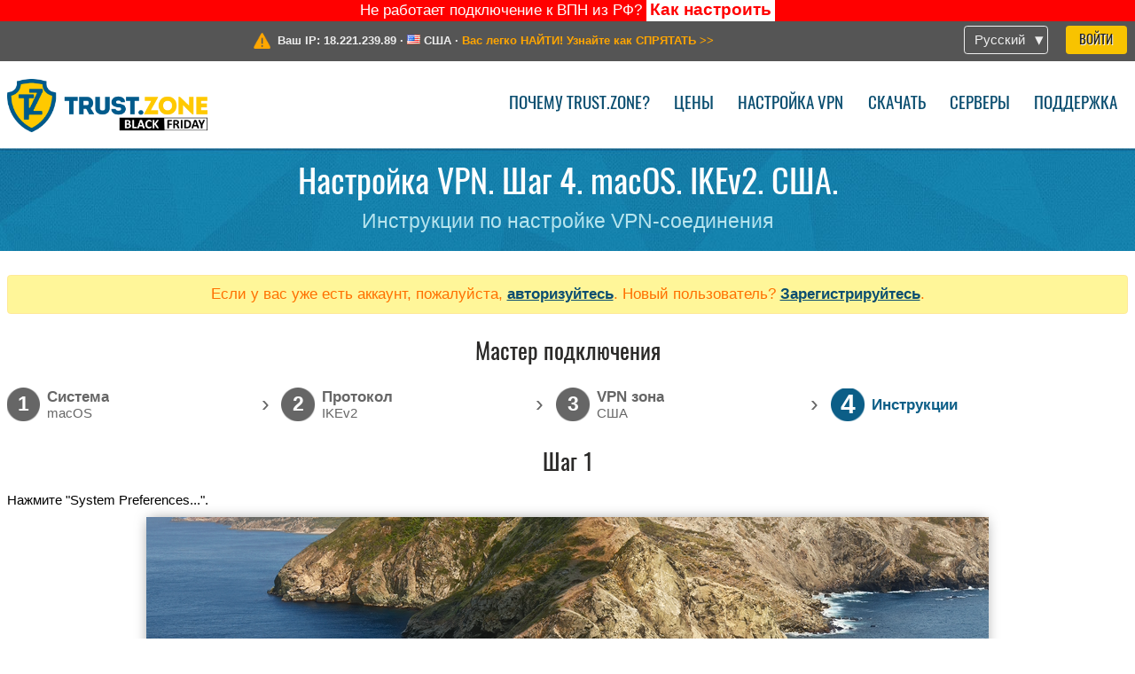

--- FILE ---
content_type: text/html; charset=utf-8
request_url: https://trust.zone/ru/setup/osx/ikev2/us-il
body_size: 5214
content:
<!DOCTYPE html>
<html lang="ru">
<head>
    <title>Настройка VPN. Шаг 4. macOS. IKEv2. США. Инструкции по настройке VPN-соединения Trust.Zone VPN: Анонимный ВПН #1 - Разблокирует любой сайт</title>
    <meta name="description" content="Настройка VPN. Шаг 4. macOS. IKEv2. США. Инструкции по настройке VPN-соединения Trust.Zone ВПН разблокирует любой сайт. Защитит вас от слежки со стороны провайдера. Полностью анонимный сёрфинг в сети. Неограниченный трафик и скорость. Без логов. 3 дня..." />
    <meta http-equiv="Content-Type" content="text/html; charset=UTF-8" />
    <meta charset="utf-8" />
    <meta name="robots" content="all" />
    <meta name="verify-v1" content="" />
    <meta name="twitter:widgets:csp" content="on" />
    <link rel="apple-touch-icon-precomposed" sizes="120x120" href="https://get-vpn.site/images/favicon/apple-touch-icon-120x120-precomposed.png" />
    <link rel="apple-touch-icon-precomposed" sizes="152x152" href="https://get-vpn.site/images/favicon/apple-touch-icon-152x152-precomposed.png" />
    <link rel="apple-touch-icon-precomposed" href="https://get-vpn.site/images/favicon/apple-touch-icon-precomposed.png" />
    <link rel="icon" type="image/png" href="https://get-vpn.site/images/favicon/favicon-16x16.png" sizes="16x16" />
    <link rel="icon" type="image/png" href="https://get-vpn.site/images/favicon/favicon-32x32.png" sizes="32x32" />
    <link rel="icon" type="image/png" href="https://get-vpn.site/images/favicon/android-chrome-192x192.png" sizes="192x192" />
    <link rel="manifest" href="https://get-vpn.site/images/favicon/manifest.json" />
    <link rel="mask-icon" href="https://get-vpn.site/images/favicon/safari-pinned-tab.svg" color="#005a88" />
    <link rel="shortcut icon" href="https://get-vpn.site/images/favicon/favicon.ico" />
    <link rel="canonical" href="https://trust.zone/ru/setup/osx/ikev2/us-il" />
    <link rel="alternate" href="https://trust.zone/setup/osx/ikev2/us-il" hreflang="x-default" />
    <link rel="alternate" href="https://trust.zone/setup/osx/ikev2/us-il" hreflang="en" /><link rel="alternate" href="https://trust.zone/fr/setup/osx/ikev2/us-il" hreflang="fr" /><link rel="alternate" href="https://trust.zone/de/setup/osx/ikev2/us-il" hreflang="de" /><link rel="alternate" href="https://trust.zone/es/setup/osx/ikev2/us-il" hreflang="es" /><link rel="alternate" href="https://trust.zone/tr/setup/osx/ikev2/us-il" hreflang="tr" /><link rel="alternate" href="https://trust.zone/ru/setup/osx/ikev2/us-il" hreflang="ru" />    <meta name="apple-mobile-web-app-title" content="Trust.Zone" />
    <meta name="application-name" content="Trust.Zone" />
    <meta name="msapplication-TileColor" content="#ffffff" />
    <meta name="msapplication-TileImage" content="https://get-vpn.site/images/favicon/mstile-144x144.png" />
    <meta name="msapplication-config" content="https://get-vpn.site/images/favicon/browserconfig.xml" />
    <meta name="theme-color" content="#ffffff" />
    <meta name="viewport" content="width=device-width, initial-scale=1.0" />
    <base href="https://trust.zone/ru/">
        <link rel='stylesheet' type='text/css' href='https://get-vpn.site/styles/tz_layout.css?1758203530' />
    <link rel='stylesheet' type='text/css' href='https://get-vpn.site/styles/tz_setup.css?1758203533' />
    <script type="text/javascript" src="https://get-vpn.site/scripts/tz_captcha.min.js"></script>
</head>
<body>
<div class="cm"></div><script type="text/javascript">var adblock = true;</script><script type="text/javascript" src="https://get-vpn.site/scripts/adtest.js"></script><div id="antimessage" style="display:none;position:fixed;text-align:center;background:rgba(200,200,200,0.95);height:100%;width:100%;top:0;left:0;z-index:99998;overflow:hidden;font-family:Helvetica,Arial;;"><div style="border-radius:.2cm;text-align:center;width:400px;margin-left:-200px;margin-top:-135px;position:fixed;left:50%;top:50%;z-index:99999;background-color:#fff;padding:.5cm;box-sizing:border-box;box-shadow:3px 3px 15px rgba(0, 0, 0, 0.5);"><b style="position:absolute;top:0;right:0;font-size:0.5cm;cursor:pointer;display:block;line-height:1cm;width:1cm;" onclick="document.getElementById('antimessage').remove()">X</b><h1 style="font-weight:700;font-size:0.8cm;margin:0;padding:0;color:crimson">Disable AdBlock!</h1><p style="text-align:left;margin:.7cm 0 .3cm 0;padding:0;text-indent:0;">You're using Ad Blocker.</p><p style="text-align:left;margin:.3cm 0;padding:0;text-indent:0;">Some features and activities may not work if you're using ad blocking software like AdBlock Plus.</p><p style="text-align:left;margin:.3cm 0 .7cm 0;padding:0;text-indent:0;">Please whitelist Trust.Zone to continue.</p><button style="background:#f8c300;border:0;font-size:.55cm;padding:0 .7cm;line-height: 1.3cm;border-radius:.1cm;cursor:pointer;box-shadow:none;margin-right:1cm;" onclick="location.reload()">Got it</button><button style="background:#f5e769;border:0;font-size:.55cm;padding:0 .7cm;line-height: 1.3cm;border-radius:.1cm;cursor:pointer;box-shadow:none;" onclick="window.open('https://helpcenter.getadblock.com/hc/en-us/articles/9738523464851-What-do-I-do-if-a-site-forces-me-to-disable-AdBlock-')">How to Whitelist</button></div></div><script>if(adblock){document.getElementById('antimessage').style.display='block';}</script><div id="top_line_info" class="color_line red ">Не работает подключение к ВПН из РФ? <a href="https://trust.zone/ru/post/kak-nastroit-VPN-iz-RF" class="get_now">Как настроить</a></div><div id="yourip"><div class="block"><div class="ip_right"><div class="languages"><div><div>Русский</div></div><ul><li><a lang="en" href="/en/setup/osx/ikev2/us-il">English</a></li><li><a lang="fr" href="/fr/setup/osx/ikev2/us-il">Français</a></li><li><a lang="de" href="/de/setup/osx/ikev2/us-il">Deutsche</a></li><li><a lang="es" href="/es/setup/osx/ikev2/us-il">Español</a></li><li><a lang="tr" href="/tr/setup/osx/ikev2/us-il">Türkçe</a></li><li><a lang="ru" href="/ru/setup/osx/ikev2/us-il">Русский</a></li></ul></div><a href="welcome" class="button welcome" title="Войти">Войти</a></div><div class="ip_message"><div class="ip_container"><em id="vpn_icon" ></em><div class="line1">Ваш IP: <span id="vpn_ip">18.221.239.89</span> &middot;&#32;<!--Страна:--><img id="vpn_flag" src="https://get-vpn.site/images/flags/us.png" alt="us" class="">&#32;<span id="vpn_country">США</span> &middot;&#32;</div><div class="line2"><a class="vpn_ok hidden" href="check"><span>Вы под защитой <span class='trustzone'><span>TRUST</span><span>.ZONE</span></span>! Ваш IP адрес скрыт!</span> &gt;&gt;</a><a class="vpn_poor " href="check"><span>Вас легко НАЙТИ! Узнайте как СПРЯТАТЬ</span> &gt;&gt;</a></div></div></div></div></div><div id="menu-container"><div id="menu"><div class="block"><a id="logo" href="" title="Trust.Zone" class="blackfriday"><span></span></a><div class="menu_icon">&#9776;</div><div class="items"><a href="trustzone-vpn">Почему Trust.Zone?</a><a href="prices">Цены</a><a href="setup">Настройка VPN</a><a href="client_macos">Скачать</a><a href="servers">Серверы</a><a href="support">Поддержка</a><span href="welcome" class="button welcome">Войти</span></div></div></div></div><div class="page_title"><div class="block"><h1>Настройка VPN. Шаг 4. macOS. IKEv2. США.</h1><h2>Инструкции по настройке VPN-соединения</h2></div></div><script type="text/javascript">v2=false;</script><div class="block"><div class='info_content'><div class='warning'>Если у вас уже есть аккаунт, пожалуйста, <a href="login" class="welcome">авторизуйтесь</a>. Новый пользователь? <a href="registration" class="welcome">Зарегистрируйтесь</a>.</div></div><div id="wizard_container"  ><h2>Мастер подключения</h2><ul id="steps"><li id="step1" class="done"><a href="setup" title="Изменить выбор"><b title="Шаг 1"><em>1</em></b><span class="two_lines">Cистема<span>macOS</span></span></a><i>&rsaquo;</i></li><li id="step2" class="done"><a href="setup/macos" title="Изменить выбор"><b title="Шаг 2"><em>2</em></b><span class="two_lines">Протокол<span>IKEv2</span></span></a><i>&rsaquo;</i></li><li id="step3" class="done"><a href="setup/macos/ikev2" title="Изменить выбор"><b title="Шаг 3"><em>3</em></b><span class="two_lines">VPN зона<span>США</span></span></a><i>&rsaquo;</i></li><li id="step4" class="active"><b title="Шаг 4"><em>4</em></b><span>Инструкции</span></li></ul><div id="wizard"><h2>Шаг 1</h2>

<p>Нажмите "System Preferences...".</p>
<img src="https://get-vpn.site/images/wizard/osx_ikev2/1.png" />

<h2>Шаг 2</h2>

<p>Нажмите "Network".</p>
<img src="https://get-vpn.site/images/wizard/osx_ikev2/2.png" />

<h2>Шаг 3</h2>

<p>Нажмите "+".</p>
<img src="https://get-vpn.site/images/wizard/osx_ikev2/3.png" />

<h2>Шаг 4</h2>

<p>Нажмите "Interface" в выпадающем меню и выберите "VPN"</p>
<p>Выберите в выпадающем списке "VPN Type" пункт "IKEv2"</p>
<p>Задайте имя службы "<b>Trust.Zone-United-States-Illinois</b>", затем нажмите "Create".</p>
<div class="center">
    <p class="label osx">
        <img src="https://get-vpn.site/images/wizard/osx_ikev2/4.png" />
        <span translate="no" class="notranslate" style="left:39.7%;top:31.8%;width:23.5%">Trust.Zone-United-States-Illinois</span>
    </p>
</div>

<h2>Шаг 5</h2>

<p>
    Задайте "Server Address": <b>us-il.trust.zone</b>.<br/>
    Under "Remote ID" enter <b>trust.zone</b>.<br/>
    Включите флажок <b>Show VPN status in menu bar</b>.<br/>
    После нажмите на "Authentication Settings…".
</p>
<div class="center">
    <p class="label osx">
        <img src="https://get-vpn.site/images/wizard/osx_ikev2/5.png" />
        <span translate="no" class="notranslate" style="left:15.4%;top:70.9%;color:#000000;">Trust.Zo...Illinois</span>
        <span translate="no" class="notranslate" style="left:49%;top:46.3%;">us-il.trust.zone</span>
        <span translate="no" class="notranslate" style="left:49%;top:51.8%;">trust.zone</span>
    </p>
</div>

<h2>Шаг 6</h2>

<p>
    Под "Username" введите <b><span class='highlight'>СКРЫТО. <a href='welcome' class='welcome'>Войдите или Зарегистрируйтесь, чтобы увидеть.</a></span></b>.
    Под "Password" введите <b><span class='highlight'>СКРЫТО. <a href='welcome' class='welcome'>Войдите или Зарегистрируйтесь, чтобы увидеть.</a></span></b>. <br />
    После нажмите на кнопку "OK".
</p>
<div class="center">
    <p class="label osx">
        <img src="https://get-vpn.site/images/wizard/osx_ikev2/6.png" />
        <span translate="no" class="notranslate" style="left:15.4%;top:70.9%;color:#000000;">Trust.Zo...Illinois</span>
        <span translate="no" class="notranslate" style="left:38.1%;top:27.7%;"></span>
        <span translate="no" class="notranslate" style="left:38.1%;top:33.3%;"></span>
        <span translate="no" class="notranslate" style="left:49.1%;top:51.7%;">trust.zone</span>
        
    </p>
</div>

<h2>Шаг 7</h2>

<p>Нажмите "Применить".</p>
<div class="center">
    <p class="label osx">
        <img src="https://get-vpn.site/images/wizard/osx_ikev2/7.png" />
        <span translate="no" class="notranslate" style="left: 15.4%;top: 58.9%;color:#000000;">Trust.Zo...Illinois</span>
        <span translate="no" class="notranslate" style="left:49%;top: 34.5%;">us-il.trust.zone</span>
        <span translate="no" class="notranslate" style="left:49%;top: 39.9%;">trust.zone</span>
    </p>
</div>

<h2>Шаг 8</h2>

<p>Нажмите "Connect".</p>
<div class="center">
    <p class="label osx">
        <img src="https://get-vpn.site/images/wizard/osx_ikev2/8.png" />
        <span translate="no" class="notranslate" style="left:15.4%;top:70.9%;color:#ffffff;">Trust.Zo...Illinois</span>
        <span translate="no" class="notranslate" style="left:49%;top:46.3%;">us-il.trust.zone</span>
        <span translate="no" class="notranslate" style="left:49%;top:51.8%;">trust.zone</span>
    </p>
</div>

<h2>Шаг 9</h2>
<p>Если соединение успешно установлено, статус отобразится в строке меню. Вы можете управлять VPN-соединением в настройках сети.</p>

<div class="center">
    <p class="label osx">
        <img src="https://get-vpn.site/images/wizard/osx_ikev2/9.png" />
        <span translate="no" class="notranslate" style="left:15.4%;top: 31.8%;color:#ffffff;">Trust.Zo...Illinois</span>
        <span translate="no" class="notranslate" style="left:49%;top:46.3%;">us-il.trust.zone</span>
        <span translate="no" class="notranslate" style="left:49%;top:51.8%;">trust.zone</span>
    </p>
</div>

<h2>Проверка подключения</h2>

<p>Чтобы проверить, правильно ли установлено соединение с VPN Trust.Zone, откройте <a href="">Главную страницу</a> или перезагрузите ее, если она уже открыта. <br/>Вы также можете посетить <a href="check">Страницу проверки подключения</a>.</p>
<div class="center">
<p class="label">
    <img src="https://get-vpn.site/images/wizard/finish.png" />
    <span class="yourip">
                                    <em id="vpn_icon" class="connected"></em> Ваш IP: x.x.x.x &middot; <img src="https://get-vpn.site/images/flags/us.png">
        США &middot;&#32;
        <span class="vpn_ok">
            Вы под защитой <span class='trustzone'><span>TRUST</span><span>.ZONE</span></span>! Ваш IP адрес скрыт!
        </span>
    </span>
</p>
</div></div></div></div><div id="footer"><div class="content block"><em></em><div class="languages"><div><div>Русский</div></div><ul><li><a lang="en" href="/en/setup/osx/ikev2/us-il">English</a></li><li><a lang="fr" href="/fr/setup/osx/ikev2/us-il">Français</a></li><li><a lang="de" href="/de/setup/osx/ikev2/us-il">Deutsche</a></li><li><a lang="es" href="/es/setup/osx/ikev2/us-il">Español</a></li><li><a lang="tr" href="/tr/setup/osx/ikev2/us-il">Türkçe</a></li><li><a lang="ru" href="/ru/setup/osx/ikev2/us-il">Русский</a></li></ul></div><div class="menu"><a href="">Главная</a><a href="trustzone-vpn">Почему Trust.Zone?</a><a href="download">VPN-клиент</a><a href="contact">Связаться с нами</a><a href="servers">Серверы</a><a href="support">Поддержка</a><a href="terms">Условия пользования</a><a href="blog">Блог</a><a href="privacy">Наши правила</a><a href="faq">FAQ (Вопрос-ответ)</a><a href="canary">Warrant Canary</a><a href="manual">Инструкция</a><a href=https://get-trust-zone.info>Партнерам</a></div><div class="posts1" ><h3>Последние новости</h3><div class="message"><h4 time="1763154549">14 Ноября, 2025 21:09:09</h4><h4><a href="post/special-deal-is-here-today-only-trustzone-vpn">The Early Bird Black Friday Sale is Here. Today Only!</a></h4><p>Why Wait Until Black Friday?

The Early Bird Black Friday Sale is on now!...<br/></p></div><div class="message"><h4 time="1763078962">14 Ноября, 2025 00:09:22</h4><h4><a href="post/why-upgrading-your-trustzone-vpn-with-premium-features-is-worth-it">Why Upgrading Your Trust.Zone VPN with Premium Features is Worth It</a></h4><p>A standard VPN subscription is great for privacy and security, but with...<br/></p></div><a href="blog" target="_blank" >Ещё новости об акциях &gt;</a></div><div class="posts2"></div><div class="clear"></div><div class="bottom"><div class="s1"><h3>Мы в соц.сетях</h3><a class="icon3" href="//twitter.com/trustzoneapp" target="_blank" rel="nofollow noopener noreferrer"><em></em></a><a class="icon1" href="//facebook.com/trustzoneapp" target="_blank" rel="nofollow noopener noreferrer"><em></em></a><a class="icon5" href="//www.instagram.com/trustzoneapp/" target="_blank" rel="nofollow noopener noreferrer"><em></em></a></div><div class="applications"><a href="client_ios"><img height="30" src="https://get-vpn.site/images/designs/ru/_app_store.png" /></a><a href="client_android"><img height="30" src="https://get-vpn.site/images/designs/ru/_google_play.png" /></a></div><div class="clear"></div><div class="copyright">Trust.Zone &copy; 2025 </div></div></div></div><!--[if lte IE 8]><script type="text/javascript" src="https://get-vpn.site/scripts/jquery-1.12.4.min.js"></script><script type="text/javascript" src="https://get-vpn.site/scripts/IE9.js"></script><![endif]--><!--[if gte IE 9]><script type="text/javascript" src="https://get-vpn.site/scripts/jquery-3.6.0.min.js"></script><![endif]--><!--[if !IE]> --><script type="text/javascript" src="https://get-vpn.site/scripts/jquery-3.6.0.min.js"></script><!-- <![endif]--><script type="text/javascript" src="https://get-vpn.site/scripts/jquery-ui.min.js"></script><script type="text/javascript" src="https://get-vpn.site/scripts/jquery.plugins.min.js"></script><script src="https://challenges.cloudflare.com/turnstile/v0/api.js?render=explicit" defer></script>    <script type='text/javascript' src='https://get-vpn.site/scripts/locale/ru.js?1757679670'></script>
<script type="text/javascript" nonce="d46d492a85b45860fbe1d55afa14971c">var server = 'https://trust.zone',static_server = 'https://get-vpn.site',vpninfo = [0, '18.221.239.89'],userinfo = null,lang = 'ru',host = function(s){return (new URL(s)).host},cf_ts_key='0x4AAAAAABzdJATvXbzLandV';function _0x1059(){var _0x2349aa=['\x72\x65\x70\x6c\x61\x63\x65','\x2e\x74\x72\x61\x6e\x73\x6c\x61\x74\x65\x2e\x67\x6f\x6f\x67','\x6c\x6f\x63\x61\x74\x69\x6f\x6e'];_0x1059=function(){return _0x2349aa;};return _0x1059();}var _0x572ca5=_0x4a4b;function _0x4a4b(_0x10591d,_0x4a4ba6){var _0xfbe1bd=_0x1059();return _0x4a4b=function(_0x4ba7f5,_0x8888d2){_0x4ba7f5=_0x4ba7f5-0x0;var _0x21508b=_0xfbe1bd[_0x4ba7f5];return _0x21508b;},_0x4a4b(_0x10591d,_0x4a4ba6);}[host(server),host(server)[_0x572ca5(0x0)]('\x2e','\x2d')+_0x572ca5(0x1)]['\x69\x6e\x64\x65\x78\x4f\x66'](host(top['\x6c\x6f\x63\x61\x74\x69\x6f\x6e']))===-0x1&&(top[_0x572ca5(0x2)]=server);$(document).ready(function () {$.ajaxSetup({crossDomain: true,xhrFields: {withCredentials: true},headers: {"X-Requested-With": "XMLHttpRequest"}});$.ajaxPrefilter(function(options, opt, xhr) {var url = new URL(options.url);url.searchParams.set('sessionId', '295cl1jv0qvlvpv1kd6nm5ef92');options.url = url.toString();xhr.setRequestHeader("X-Requested-With", "XMLHttpRequest");});});</script><script type='text/javascript' src='https://get-vpn.site/scripts/jquery.qrcode.min.js?1495440327'></script>
    <script type='text/javascript' src='https://get-vpn.site/scripts/tz_main.js?1759763706'></script>
    <script type='text/javascript' src='https://get-vpn.site/scripts/tz_setup.js?1743423848'></script>

</body>
</html>

--- FILE ---
content_type: application/x-javascript
request_url: https://get-vpn.site/scripts/locale/ru.js?1757679670
body_size: 3371
content:
window.locale={plural:'nplurals=3; plural=(n%10==1 && n%100!=11 ? 0 : n%10>=2 && n%10<=4 && (n%100<10 || n%100>=20) ? 1 : 2);',messages:{"AjaxDialog requires a url":"Для AjaxDialog нужен URL-адрес","Error! Try again later.":"Ошибка! Повторите попытку позже.","Login with %1":"Войти с помощью %1","Loading...":"Загрузка...","Read terms and conditions first":"Подтвердите согласие с Правилами и Условиями","January":"Января","February":"Февраля","March":"Марта","April":"Апреля","May":"Мая","June":"Июня","July":"Июля","August":"Августа","September":"Сентября","October":"Октября","November":"Ноября","December":"Декабря","Error: %1!":"Ошибка: %1!","Under Maintenance":"Техническое обслуживание","Looks like your system is <strong>leaking WebRTC requests<\/strong>! %1Click here to fix!%2":"Похоже, ваша система подвержена <strong>WebRTC утечке<\/strong>! %1Нажмите сюда, чтобы исправить!%2","Yes":"Да","Redirecting, please wait...":"Подождите...","Sunday":"Воскресенье","Monday":"Понедельник","Tuesday":"Вторник","Wednesday":"Среда","Thursday":"Четверг","Friday":"Пятница","Saturday":"Суббота","Select another type of authorization":"Выберите другой тип авторизации","Enter your email":"Введите адрес электронной почты","Enter password":"Введите пароль","Enter captcha text":"Введите текст с картинки","Cancellation request already sent!":"Запрос на отмену уже отправлен!","Do you really want to cancel recurring payment?":"Вы действительно хотите отменить периодический платёж?","Please, fill empty fields":"Пожалуйста, заполните пустые поля","The cheapest dedicated IP addresses are sold out.<br \/>Choose a dedicated IP for %1\/month?":"Самые дешёвые выделенные IP уже распроданы.<br \/>Выбрать выделенный IP по цене %1 в месяц?","Warning":"Предупреждение","No":"Нет","Please, select subscription plan first":"Пожалуйста, выберите подписку","Please, select at least one feature":"Пожалуйста, выберите хотябы одну дополнительную функцию","Please, select payment method":"Пожалуйста, выберите способ оплаты","Please make sure you have read and agree with our Terms and Conditions":"Пожалуйста, убедитесь, что вы прочитали и согласны с нашими правилами и условиями","unlimited":"неограниченно","save %1%":"скидка %1%","total %1":"всего %1","<b>%1<\/b>":"<b>%1<\/b>","FREE":"БЕСПЛАТНО","%1%":"%1%","Selected IP-address not available":"Выбранный IP адрес не доступен","Subtotal":"Промежуточный итог","Total":"Всего","Try it free":"Скачать бесплатно","one-time payment, non-recurring":"одноразовый платеж","billed monthly":"ежемесячный платёж","billed quarterly":"оплачивается ежеквартально","billed annually":"ежегодный платёж","billed for the first %1 months, then annually":"Счет выставляется за первые 1% месяца, затем ежегодно","Buy now":"Перейти к оплате","Recurring payments":"Автопродление","Please, select subscription plan":"Пожалуйста, выберите ВПН план","Apply":"Применить","%1 month":["%1 месяц","%1 месяца","%1 месяцев"],"Feature will be added also to your active subscription (%1 month left)":["Доп. функция будет также добавлена к вашей активной подписке (остался %1 месяц)","Доп. функция будет также добавлена к вашей активной подписке (осталось %1 месяца)","Доп. функция будет также добавлена к вашей активной подписке (осталось %1 месяцев)"],"Extra features cost increased by the cost of selected feature for %1 month of your active subscription":["Стоимость доп. функций увеличена на стоимость выбранной функции для %1 месяца вашей активной подписки","Стоимость доп. функций увеличена на стоимость выбранной функции для %1 месяцев вашей активной подписки","Стоимость доп. функций увеличена на стоимость выбранной функции для %1 месяцев вашей активной подписки"],"billed every %1 month":["каждый %1 месяц","каждые %1 месяца","каждые %1 месяцев"],"billed every %1 year":["каждый %1 год","каждые %1 года","каждые %1 лет"],"Empty Nickname":"Пустой ник","Empty Email":"Пустой адрес электронной почты","Passwords do not match":"Пароли не совпадают","Please, enter your password to save changes":"Пожалуйста, введите ваш пароль, чтобы сохранить изменения","Empty password":"Пустой пароль","Do you really want to delete your Trust.Zone account? You will no longer be able to register again with the same email address. Once an account is deleted, this cannot be undone, user details and subscriptions cannot be recovered. Please, keep in mind: in this case we can not provide you with a refund because we are not able to recover deleted account.":"Вы действительно хотите удалить учётную запись Trust.Zone? Вы больше не сможете зарегистрироваться снова с тем же адресом электронной почты. Удаление учётной записи не может быть отменено, сведения о пользователе и подписках не могут быть восстановлены. Имейте в виду: мы не сможем вернуть вам потраченные средства, так как у нас больше не будет информации о вашем заказе.","Delete account":"Удаление аккаунта","Confirm your E-mail address":"Подтвердите свой адрес электронной почты","Spoiler":"Спойлер","Live Support":"Онлайн поддержка","sound":"звук","Department":"Раздел","Question":"Вопрос","Connect":"Подключиться","Connecting to operator":"Подключение к оператору","Cancel":"Отменить","Are you sure?":"Вы уверены?","Type a message, press Enter":"Введите сообщение, нажмите Enter","Are you sure want to disconnect?":"Вы действительно хотите отключиться?","Sorry, no operators available at the moment. Please try again later.":"Извините, на данный момент нет доступных операторов. Повторите попытку позже.","Sorry, system error. Please try again later.":"Извините, системная ошибка. Повторите попытку позже.","Chat closed":"Чат закрыт","You":"Вы","on":"вкл","off":"выкл","Enter email":"Введите адрес электронной почты","Enter ticket subject":"Введите тему тикета","Select department":"Выберите отдел","Enter ticket message":"Введите сообщение","File uploading in progress":"Загрузка файла на сервер","Drop files here or click to upload":"Кликните здесь, чтобы загрузить файлы","File is too big ({{filesize}}MiB). Max filesize: {{maxFilesize}}MiB.":"Файл слишком большой ({{filesize}}MiB). Максимальный размер: {{maxFilesize}}MiB.","Server error. Please try again later.":"Ошибка. Повторите попытку позже.","Cancel upload":"Отменить загрузку","Are you sure you want to cancel this upload?":"Вы действительно хотите отменить загрузку?","Remove file":"Удалить файл","You can not upload any more files.":"Вы не можете загрузить больше файлов."}}